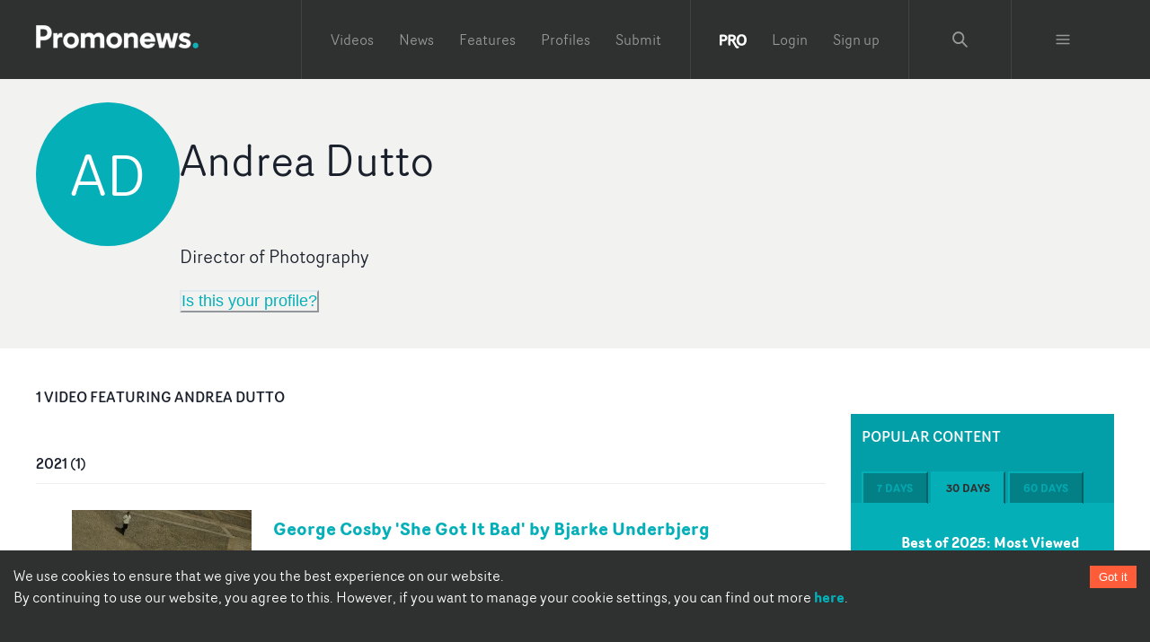

--- FILE ---
content_type: text/javascript;charset=UTF-8
request_url: https://www.promonews.tv/_next/static/4SM_u9jfZmtSEq-t-yAaJ/_buildManifest.js
body_size: 2382
content:
self.__BUILD_MANIFEST=function(s,e,t,a,i,c,r,p,o,u,n,d,l,f,b,g){return{__rewrites:{beforeFiles:[],afterFiles:[],fallback:[]},"/":[e,"static/chunks/pages/index-4ee25cbb092067d8.js"],"/2025/survey":["static/chunks/3a17f596-0911ca668c11f40e.js","static/chunks/pages/2025/survey-6cf0832e1207973b.js"],"/404":["static/chunks/pages/404-7f3b610bb7b8c629.js"],"/500":["static/chunks/pages/500-63a8458c625a5c77.js"],"/_error":[i,"static/chunks/pages/_error-e9ca160f7fea2ba0.js"],"/about":["static/chunks/pages/about-827d2484c30b238a.js"],"/advertise-promo-news":["static/chunks/pages/advertise-promo-news-6677f1c7123976a2.js"],"/cookies":["static/chunks/pages/cookies-df8843015fb769f9.js"],"/empty":["static/chunks/pages/empty-f6daa2e545c3b73a.js"],"/faqs":["static/chunks/pages/faqs-b96d80ef2b715bf7.js"],"/features":[e,"static/chunks/pages/features-8b945d27071f51a0.js"],"/features/filter/[term]":[e,"static/chunks/pages/features/filter/[term]-d3fec63e7d83c0fa.js"],"/googlenews.xml":["static/chunks/pages/googlenews.xml-3b3c5774e50374a5.js"],"/interviews/[...slug]":[o,e,"static/chunks/pages/interviews/[...slug]-aa0580417f6119ff.js"],"/login":[a,"static/chunks/pages/login-bb9a38e0bcf600a0.js"],"/news":[e,"static/chunks/pages/news-0ea32a399112d1d0.js"],"/news/filter/[term]":[e,"static/chunks/pages/news/filter/[term]-4848bc5a8029b0f1.js"],"/news/[...slug]":[o,e,"static/chunks/pages/news/[...slug]-fee397e3bde06f0a.js"],"/playlists/best-2023-directors-notes/84597":["static/chunks/pages/playlists/best-2023-directors-notes/84597-7fd42a8d03fff10c.js"],"/playlists/best-2023-new-directors/84564":["static/chunks/pages/playlists/best-2023-new-directors/84564-46801d3325e854a3.js"],"/playlists/best-2023-promonews-25-most-viewed-videos/84567":["static/chunks/pages/playlists/best-2023-promonews-25-most-viewed-videos/84567-dcc60eae88ee4079.js"],"/playlists/best-2024-hot-directors/89582":["static/chunks/pages/playlists/best-2024-hot-directors/89582-ca34ffc71e131df2.js"],"/playlists/best-2024-most-viewed-videos-promonews-10-1/89640":["static/chunks/pages/playlists/best-2024-most-viewed-videos-promonews-10-1/89640-706bcf9c65f56aaf.js"],"/playlists/best-2024-most-viewed-videos-promonews-20-11/89635":["static/chunks/pages/playlists/best-2024-most-viewed-videos-promonews-20-11/89635-94de2e08d7046e2c.js"],"/playlists/best-2024-new-directors/89581":["static/chunks/pages/playlists/best-2024-new-directors/89581-6381a5015b5b2a16.js"],"/playlists/best-2024-top-directors/89583":["static/chunks/pages/playlists/best-2024-top-directors/89583-e2c6bd245689efd4.js"],"/playlists/best-2024-videos-of-the-year-part-five/89574":["static/chunks/pages/playlists/best-2024-videos-of-the-year-part-five/89574-ff782a07a83307a0.js"],"/playlists/best-2024-videos-of-the-year-part-four/89573":["static/chunks/pages/playlists/best-2024-videos-of-the-year-part-four/89573-28c7245dc0e21094.js"],"/playlists/best-2024-videos-of-the-year-part-one/89570":["static/chunks/pages/playlists/best-2024-videos-of-the-year-part-one/89570-7a66a308b91562bf.js"],"/playlists/best-2024-videos-of-the-year-part-six/89580":["static/chunks/pages/playlists/best-2024-videos-of-the-year-part-six/89580-ffc142b3bd1962fb.js"],"/playlists/best-2024-videos-of-the-year-part-three/89572":["static/chunks/pages/playlists/best-2024-videos-of-the-year-part-three/89572-dc187f00bf178652.js"],"/playlists/best-2024-videos-of-the-year-part-two/89571":["static/chunks/pages/playlists/best-2024-videos-of-the-year-part-two/89571-405f3995d87d05bf.js"],"/playlists/best-2025-hot-directors-part-one/93674":["static/chunks/pages/playlists/best-2025-hot-directors-part-one/93674-2c96d6cadea682f2.js"],"/playlists/best-2025-most-read-features-promonews/93631":["static/chunks/pages/playlists/best-2025-most-read-features-promonews/93631-0dfbb40fcb9bbccb.js"],"/playlists/best-2025-most-viewed-videos-promonews-10-1/93664":["static/chunks/pages/playlists/best-2025-most-viewed-videos-promonews-10-1/93664-533e90c792427bbb.js"],"/playlists/best-2025-most-viewed-videos-promonews-25-11/93632":["static/chunks/pages/playlists/best-2025-most-viewed-videos-promonews-25-11/93632-59d9877774289acd.js"],"/playlists/best-2025-new-directors/93630":["static/chunks/pages/playlists/best-2025-new-directors/93630-80d8dd3d1f82cc3d.js"],"/playlists/promonews-12-favourite-features-2023/84592":["static/chunks/pages/playlists/promonews-12-favourite-features-2023/84592-15002b65c9a480a5.js"],"/playlists/[...slug]":[o,e,"static/chunks/pages/playlists/[...slug]-43fda58788746897.js"],"/pro":[s,t,"static/chunks/pages/pro-75b21cfc59e891eb.js"],"/profiles":[c,e,f,"static/chunks/pages/profiles-aec1a14d976ec19c.js"],"/profiles/filter/[term]":[c,e,f,"static/chunks/pages/profiles/filter/[term]-a8fe5f0ee0641f46.js"],"/profiles/[title]":["static/chunks/pages/profiles/[title]-fe5e0476e88e6d2f.js"],"/profiles/[title]/[nid]":[e,"static/chunks/pages/profiles/[title]/[nid]-7dc324368ac03b2c.js"],"/profiles/[title]/[nid]/interviews":["static/chunks/pages/profiles/[title]/[nid]/interviews-bf0753d13a765ead.js"],"/profiles/[title]/[nid]/news":["static/chunks/pages/profiles/[title]/[nid]/news-b57b55e6e66313b6.js"],"/profiles/[title]/[nid]/videos":["static/chunks/pages/profiles/[title]/[nid]/videos-1053bee77dea32a5.js"],"/profiles/[title]/[nid]/works-with":["static/chunks/pages/profiles/[title]/[nid]/works-with-b02e5860d8068c37.js"],"/search":[e,"static/chunks/pages/search-7996d3ca239d9da3.js"],"/search/[term]":[e,"static/chunks/pages/search/[term]-25df512fb55e68dc.js"],"/signup":[s,t,"static/chunks/pages/signup-cfaff9e9d1250e8a.js"],"/submit":[s,i,"static/chunks/pages/submit-c024591b968cff01.js"],"/submit/confirm":[s,a,i,u,n,"static/chunks/pages/submit/confirm-e5cde41889718a95.js"],"/submit/prioritise-your-submission":[s,i,c,r,t,b,"static/chunks/pages/submit/prioritise-your-submission-e4c77249b0dd6472.js"],"/submit/prioritise-your-submission/payment":[s,i,c,r,t,p,b,"static/chunks/pages/submit/prioritise-your-submission/payment-5ba7d1079ff37bc7.js"],"/submit/thanks":[i,p,"static/chunks/pages/submit/thanks-8b33ae122846aef5.js"],"/upgrade/company":[s,c,t,"static/chunks/pages/upgrade/company-5ae603cc14df4455.js"],"/upgrade/company/choose-profile":[s,a,t,"static/chunks/pages/upgrade/company/choose-profile-4f20ac921dafeb08.js"],"/upgrade/company/payment":[s,c,r,t,g,"static/chunks/pages/upgrade/company/payment-bbbbbd06a80b79d6.js"],"/upgrade/company/profile":[s,a,u,t,n,d,"static/chunks/pages/upgrade/company/profile-9deb49399582ac58.js"],"/upgrade/company/success":[s,"static/chunks/pages/upgrade/company/success-3ea00c4196229265.js"],"/user/account":[a,"static/chunks/pages/user/account-ca4a718620cd8f1e.js"],"/user/cancel-subscription":[s,"static/chunks/pages/user/cancel-subscription-7f4b51a4ce159bbf.js"],"/user/email-verify":["static/chunks/pages/user/email-verify-9419a82c1c6b62f6.js"],"/user/notifications":[l,"static/chunks/pages/user/notifications-9b120e8ec44b6f5d.js"],"/user/payments":[i,p,"static/chunks/pages/user/payments-e913455110a997eb.js"],"/user/payments/update":[s,i,r,p,"static/chunks/pages/user/payments/update-e582bc16d85851e4.js"],"/user/profile":[a,u,n,d,"static/chunks/pages/user/profile-90c2014ac2375349.js"],"/user/reset":[a,"static/chunks/pages/user/reset-6e4be1d34745fc37.js"],"/user/reset-password":[a,"static/chunks/pages/user/reset-password-5e113e2fdee65ba3.js"],"/user/submissions":[i,p,"static/chunks/pages/user/submissions-2031c977d454d277.js"],"/user/videos":["static/chunks/pages/user/videos-f39546ea62a6d64f.js"],"/videos":[e,"static/chunks/pages/videos-f35b82b8296ce9bc.js"],"/videos/filter/[term]":[e,"static/chunks/pages/videos/filter/[term]-8c3bb5fef2afa1c1.js"],"/videos/playlists/[...slug]":["static/chunks/pages/videos/playlists/[...slug]-d98354465d51c473.js"],"/videos/[...slug]":[o,e,"static/chunks/pages/videos/[...slug]-b2ca00f5c2909a67.js"],"/[signup|upgrade]/basic":[a,l,"static/chunks/pages/[signup|upgrade]/basic-1f0b8c76f1faf759.js"],"/[signup|upgrade]/choose-your-profile":[s,a,t,"static/chunks/pages/[signup|upgrade]/choose-your-profile-57649b5497fbc53b.js"],"/[signup|upgrade]/payment":[s,c,r,t,g,"static/chunks/pages/[signup|upgrade]/payment-a592c0965a196d9a.js"],"/[signup|upgrade]/pro":[s,a,l,t,"static/chunks/pages/[signup|upgrade]/pro-ef83e99216b65927.js"],"/[signup|upgrade]/profile":[s,a,u,t,n,d,"static/chunks/pages/[signup|upgrade]/profile-9b139dd344a0f180.js"],"/[signup|upgrade]/start":[s,t,"static/chunks/pages/[signup|upgrade]/start-79907adbc9bc822a.js"],sortedPages:["/","/2025/survey","/404","/500","/_app","/_error","/about","/advertise-promo-news","/cookies","/empty","/faqs","/features","/features/filter/[term]","/googlenews.xml","/interviews/[...slug]","/login","/news","/news/filter/[term]","/news/[...slug]","/playlists/best-2023-directors-notes/84597","/playlists/best-2023-new-directors/84564","/playlists/best-2023-promonews-25-most-viewed-videos/84567","/playlists/best-2024-hot-directors/89582","/playlists/best-2024-most-viewed-videos-promonews-10-1/89640","/playlists/best-2024-most-viewed-videos-promonews-20-11/89635","/playlists/best-2024-new-directors/89581","/playlists/best-2024-top-directors/89583","/playlists/best-2024-videos-of-the-year-part-five/89574","/playlists/best-2024-videos-of-the-year-part-four/89573","/playlists/best-2024-videos-of-the-year-part-one/89570","/playlists/best-2024-videos-of-the-year-part-six/89580","/playlists/best-2024-videos-of-the-year-part-three/89572","/playlists/best-2024-videos-of-the-year-part-two/89571","/playlists/best-2025-hot-directors-part-one/93674","/playlists/best-2025-most-read-features-promonews/93631","/playlists/best-2025-most-viewed-videos-promonews-10-1/93664","/playlists/best-2025-most-viewed-videos-promonews-25-11/93632","/playlists/best-2025-new-directors/93630","/playlists/promonews-12-favourite-features-2023/84592","/playlists/[...slug]","/pro","/profiles","/profiles/filter/[term]","/profiles/[title]","/profiles/[title]/[nid]","/profiles/[title]/[nid]/interviews","/profiles/[title]/[nid]/news","/profiles/[title]/[nid]/videos","/profiles/[title]/[nid]/works-with","/search","/search/[term]","/signup","/submit","/submit/confirm","/submit/prioritise-your-submission","/submit/prioritise-your-submission/payment","/submit/thanks","/upgrade/company","/upgrade/company/choose-profile","/upgrade/company/payment","/upgrade/company/profile","/upgrade/company/success","/user/account","/user/cancel-subscription","/user/email-verify","/user/notifications","/user/payments","/user/payments/update","/user/profile","/user/reset","/user/reset-password","/user/submissions","/user/videos","/videos","/videos/filter/[term]","/videos/playlists/[...slug]","/videos/[...slug]","/[signup|upgrade]/basic","/[signup|upgrade]/choose-your-profile","/[signup|upgrade]/payment","/[signup|upgrade]/pro","/[signup|upgrade]/profile","/[signup|upgrade]/start"]}}("static/chunks/5d416436-0876fd29488509b4.js","static/chunks/5706-65d531714c181e2c.js","static/chunks/2694-d4d2eb27a761835d.js","static/chunks/7533-6ddc5418e09d0275.js","static/chunks/3083-9c23a979ba4c6121.js","static/chunks/8972-dafb5b3fc6fe3961.js","static/chunks/9101-1c561c78171c5cff.js","static/chunks/2841-36be994a1cca05f4.js","static/chunks/5224-355e7bb577a6fb47.js","static/chunks/150-7022c735ee5d40de.js","static/chunks/6342-bd6c816ad188e036.js","static/chunks/9786-917ea29b11038de0.js","static/chunks/4954-3bf4c23dd2620bf6.js","static/chunks/722-ada4c0c6c86ba91b.js","static/chunks/6451-39301bf3f7adb9fe.js","static/chunks/1827-e48e7541404f73ac.js"),self.__BUILD_MANIFEST_CB&&self.__BUILD_MANIFEST_CB();